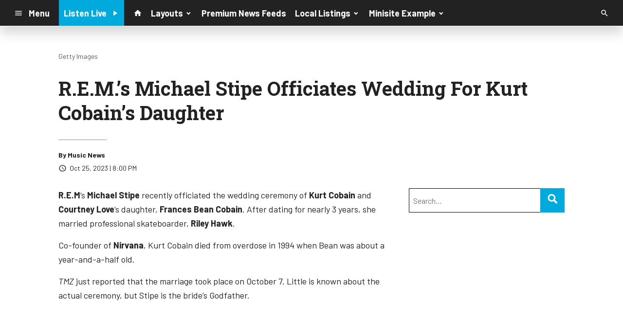

--- FILE ---
content_type: text/html; charset=utf-8
request_url: https://www.google.com/recaptcha/api2/anchor?ar=1&k=6LchdXMgAAAAAP4dU47UWMAhU0Tc8Uf0ldZrstqZ&co=aHR0cHM6Ly9kMTY5OC5jbXMuc29jYXN0c3JtLmNvbTo0NDM.&hl=en&v=N67nZn4AqZkNcbeMu4prBgzg&size=invisible&anchor-ms=20000&execute-ms=30000&cb=9dwrzufzkhfj
body_size: 48924
content:
<!DOCTYPE HTML><html dir="ltr" lang="en"><head><meta http-equiv="Content-Type" content="text/html; charset=UTF-8">
<meta http-equiv="X-UA-Compatible" content="IE=edge">
<title>reCAPTCHA</title>
<style type="text/css">
/* cyrillic-ext */
@font-face {
  font-family: 'Roboto';
  font-style: normal;
  font-weight: 400;
  font-stretch: 100%;
  src: url(//fonts.gstatic.com/s/roboto/v48/KFO7CnqEu92Fr1ME7kSn66aGLdTylUAMa3GUBHMdazTgWw.woff2) format('woff2');
  unicode-range: U+0460-052F, U+1C80-1C8A, U+20B4, U+2DE0-2DFF, U+A640-A69F, U+FE2E-FE2F;
}
/* cyrillic */
@font-face {
  font-family: 'Roboto';
  font-style: normal;
  font-weight: 400;
  font-stretch: 100%;
  src: url(//fonts.gstatic.com/s/roboto/v48/KFO7CnqEu92Fr1ME7kSn66aGLdTylUAMa3iUBHMdazTgWw.woff2) format('woff2');
  unicode-range: U+0301, U+0400-045F, U+0490-0491, U+04B0-04B1, U+2116;
}
/* greek-ext */
@font-face {
  font-family: 'Roboto';
  font-style: normal;
  font-weight: 400;
  font-stretch: 100%;
  src: url(//fonts.gstatic.com/s/roboto/v48/KFO7CnqEu92Fr1ME7kSn66aGLdTylUAMa3CUBHMdazTgWw.woff2) format('woff2');
  unicode-range: U+1F00-1FFF;
}
/* greek */
@font-face {
  font-family: 'Roboto';
  font-style: normal;
  font-weight: 400;
  font-stretch: 100%;
  src: url(//fonts.gstatic.com/s/roboto/v48/KFO7CnqEu92Fr1ME7kSn66aGLdTylUAMa3-UBHMdazTgWw.woff2) format('woff2');
  unicode-range: U+0370-0377, U+037A-037F, U+0384-038A, U+038C, U+038E-03A1, U+03A3-03FF;
}
/* math */
@font-face {
  font-family: 'Roboto';
  font-style: normal;
  font-weight: 400;
  font-stretch: 100%;
  src: url(//fonts.gstatic.com/s/roboto/v48/KFO7CnqEu92Fr1ME7kSn66aGLdTylUAMawCUBHMdazTgWw.woff2) format('woff2');
  unicode-range: U+0302-0303, U+0305, U+0307-0308, U+0310, U+0312, U+0315, U+031A, U+0326-0327, U+032C, U+032F-0330, U+0332-0333, U+0338, U+033A, U+0346, U+034D, U+0391-03A1, U+03A3-03A9, U+03B1-03C9, U+03D1, U+03D5-03D6, U+03F0-03F1, U+03F4-03F5, U+2016-2017, U+2034-2038, U+203C, U+2040, U+2043, U+2047, U+2050, U+2057, U+205F, U+2070-2071, U+2074-208E, U+2090-209C, U+20D0-20DC, U+20E1, U+20E5-20EF, U+2100-2112, U+2114-2115, U+2117-2121, U+2123-214F, U+2190, U+2192, U+2194-21AE, U+21B0-21E5, U+21F1-21F2, U+21F4-2211, U+2213-2214, U+2216-22FF, U+2308-230B, U+2310, U+2319, U+231C-2321, U+2336-237A, U+237C, U+2395, U+239B-23B7, U+23D0, U+23DC-23E1, U+2474-2475, U+25AF, U+25B3, U+25B7, U+25BD, U+25C1, U+25CA, U+25CC, U+25FB, U+266D-266F, U+27C0-27FF, U+2900-2AFF, U+2B0E-2B11, U+2B30-2B4C, U+2BFE, U+3030, U+FF5B, U+FF5D, U+1D400-1D7FF, U+1EE00-1EEFF;
}
/* symbols */
@font-face {
  font-family: 'Roboto';
  font-style: normal;
  font-weight: 400;
  font-stretch: 100%;
  src: url(//fonts.gstatic.com/s/roboto/v48/KFO7CnqEu92Fr1ME7kSn66aGLdTylUAMaxKUBHMdazTgWw.woff2) format('woff2');
  unicode-range: U+0001-000C, U+000E-001F, U+007F-009F, U+20DD-20E0, U+20E2-20E4, U+2150-218F, U+2190, U+2192, U+2194-2199, U+21AF, U+21E6-21F0, U+21F3, U+2218-2219, U+2299, U+22C4-22C6, U+2300-243F, U+2440-244A, U+2460-24FF, U+25A0-27BF, U+2800-28FF, U+2921-2922, U+2981, U+29BF, U+29EB, U+2B00-2BFF, U+4DC0-4DFF, U+FFF9-FFFB, U+10140-1018E, U+10190-1019C, U+101A0, U+101D0-101FD, U+102E0-102FB, U+10E60-10E7E, U+1D2C0-1D2D3, U+1D2E0-1D37F, U+1F000-1F0FF, U+1F100-1F1AD, U+1F1E6-1F1FF, U+1F30D-1F30F, U+1F315, U+1F31C, U+1F31E, U+1F320-1F32C, U+1F336, U+1F378, U+1F37D, U+1F382, U+1F393-1F39F, U+1F3A7-1F3A8, U+1F3AC-1F3AF, U+1F3C2, U+1F3C4-1F3C6, U+1F3CA-1F3CE, U+1F3D4-1F3E0, U+1F3ED, U+1F3F1-1F3F3, U+1F3F5-1F3F7, U+1F408, U+1F415, U+1F41F, U+1F426, U+1F43F, U+1F441-1F442, U+1F444, U+1F446-1F449, U+1F44C-1F44E, U+1F453, U+1F46A, U+1F47D, U+1F4A3, U+1F4B0, U+1F4B3, U+1F4B9, U+1F4BB, U+1F4BF, U+1F4C8-1F4CB, U+1F4D6, U+1F4DA, U+1F4DF, U+1F4E3-1F4E6, U+1F4EA-1F4ED, U+1F4F7, U+1F4F9-1F4FB, U+1F4FD-1F4FE, U+1F503, U+1F507-1F50B, U+1F50D, U+1F512-1F513, U+1F53E-1F54A, U+1F54F-1F5FA, U+1F610, U+1F650-1F67F, U+1F687, U+1F68D, U+1F691, U+1F694, U+1F698, U+1F6AD, U+1F6B2, U+1F6B9-1F6BA, U+1F6BC, U+1F6C6-1F6CF, U+1F6D3-1F6D7, U+1F6E0-1F6EA, U+1F6F0-1F6F3, U+1F6F7-1F6FC, U+1F700-1F7FF, U+1F800-1F80B, U+1F810-1F847, U+1F850-1F859, U+1F860-1F887, U+1F890-1F8AD, U+1F8B0-1F8BB, U+1F8C0-1F8C1, U+1F900-1F90B, U+1F93B, U+1F946, U+1F984, U+1F996, U+1F9E9, U+1FA00-1FA6F, U+1FA70-1FA7C, U+1FA80-1FA89, U+1FA8F-1FAC6, U+1FACE-1FADC, U+1FADF-1FAE9, U+1FAF0-1FAF8, U+1FB00-1FBFF;
}
/* vietnamese */
@font-face {
  font-family: 'Roboto';
  font-style: normal;
  font-weight: 400;
  font-stretch: 100%;
  src: url(//fonts.gstatic.com/s/roboto/v48/KFO7CnqEu92Fr1ME7kSn66aGLdTylUAMa3OUBHMdazTgWw.woff2) format('woff2');
  unicode-range: U+0102-0103, U+0110-0111, U+0128-0129, U+0168-0169, U+01A0-01A1, U+01AF-01B0, U+0300-0301, U+0303-0304, U+0308-0309, U+0323, U+0329, U+1EA0-1EF9, U+20AB;
}
/* latin-ext */
@font-face {
  font-family: 'Roboto';
  font-style: normal;
  font-weight: 400;
  font-stretch: 100%;
  src: url(//fonts.gstatic.com/s/roboto/v48/KFO7CnqEu92Fr1ME7kSn66aGLdTylUAMa3KUBHMdazTgWw.woff2) format('woff2');
  unicode-range: U+0100-02BA, U+02BD-02C5, U+02C7-02CC, U+02CE-02D7, U+02DD-02FF, U+0304, U+0308, U+0329, U+1D00-1DBF, U+1E00-1E9F, U+1EF2-1EFF, U+2020, U+20A0-20AB, U+20AD-20C0, U+2113, U+2C60-2C7F, U+A720-A7FF;
}
/* latin */
@font-face {
  font-family: 'Roboto';
  font-style: normal;
  font-weight: 400;
  font-stretch: 100%;
  src: url(//fonts.gstatic.com/s/roboto/v48/KFO7CnqEu92Fr1ME7kSn66aGLdTylUAMa3yUBHMdazQ.woff2) format('woff2');
  unicode-range: U+0000-00FF, U+0131, U+0152-0153, U+02BB-02BC, U+02C6, U+02DA, U+02DC, U+0304, U+0308, U+0329, U+2000-206F, U+20AC, U+2122, U+2191, U+2193, U+2212, U+2215, U+FEFF, U+FFFD;
}
/* cyrillic-ext */
@font-face {
  font-family: 'Roboto';
  font-style: normal;
  font-weight: 500;
  font-stretch: 100%;
  src: url(//fonts.gstatic.com/s/roboto/v48/KFO7CnqEu92Fr1ME7kSn66aGLdTylUAMa3GUBHMdazTgWw.woff2) format('woff2');
  unicode-range: U+0460-052F, U+1C80-1C8A, U+20B4, U+2DE0-2DFF, U+A640-A69F, U+FE2E-FE2F;
}
/* cyrillic */
@font-face {
  font-family: 'Roboto';
  font-style: normal;
  font-weight: 500;
  font-stretch: 100%;
  src: url(//fonts.gstatic.com/s/roboto/v48/KFO7CnqEu92Fr1ME7kSn66aGLdTylUAMa3iUBHMdazTgWw.woff2) format('woff2');
  unicode-range: U+0301, U+0400-045F, U+0490-0491, U+04B0-04B1, U+2116;
}
/* greek-ext */
@font-face {
  font-family: 'Roboto';
  font-style: normal;
  font-weight: 500;
  font-stretch: 100%;
  src: url(//fonts.gstatic.com/s/roboto/v48/KFO7CnqEu92Fr1ME7kSn66aGLdTylUAMa3CUBHMdazTgWw.woff2) format('woff2');
  unicode-range: U+1F00-1FFF;
}
/* greek */
@font-face {
  font-family: 'Roboto';
  font-style: normal;
  font-weight: 500;
  font-stretch: 100%;
  src: url(//fonts.gstatic.com/s/roboto/v48/KFO7CnqEu92Fr1ME7kSn66aGLdTylUAMa3-UBHMdazTgWw.woff2) format('woff2');
  unicode-range: U+0370-0377, U+037A-037F, U+0384-038A, U+038C, U+038E-03A1, U+03A3-03FF;
}
/* math */
@font-face {
  font-family: 'Roboto';
  font-style: normal;
  font-weight: 500;
  font-stretch: 100%;
  src: url(//fonts.gstatic.com/s/roboto/v48/KFO7CnqEu92Fr1ME7kSn66aGLdTylUAMawCUBHMdazTgWw.woff2) format('woff2');
  unicode-range: U+0302-0303, U+0305, U+0307-0308, U+0310, U+0312, U+0315, U+031A, U+0326-0327, U+032C, U+032F-0330, U+0332-0333, U+0338, U+033A, U+0346, U+034D, U+0391-03A1, U+03A3-03A9, U+03B1-03C9, U+03D1, U+03D5-03D6, U+03F0-03F1, U+03F4-03F5, U+2016-2017, U+2034-2038, U+203C, U+2040, U+2043, U+2047, U+2050, U+2057, U+205F, U+2070-2071, U+2074-208E, U+2090-209C, U+20D0-20DC, U+20E1, U+20E5-20EF, U+2100-2112, U+2114-2115, U+2117-2121, U+2123-214F, U+2190, U+2192, U+2194-21AE, U+21B0-21E5, U+21F1-21F2, U+21F4-2211, U+2213-2214, U+2216-22FF, U+2308-230B, U+2310, U+2319, U+231C-2321, U+2336-237A, U+237C, U+2395, U+239B-23B7, U+23D0, U+23DC-23E1, U+2474-2475, U+25AF, U+25B3, U+25B7, U+25BD, U+25C1, U+25CA, U+25CC, U+25FB, U+266D-266F, U+27C0-27FF, U+2900-2AFF, U+2B0E-2B11, U+2B30-2B4C, U+2BFE, U+3030, U+FF5B, U+FF5D, U+1D400-1D7FF, U+1EE00-1EEFF;
}
/* symbols */
@font-face {
  font-family: 'Roboto';
  font-style: normal;
  font-weight: 500;
  font-stretch: 100%;
  src: url(//fonts.gstatic.com/s/roboto/v48/KFO7CnqEu92Fr1ME7kSn66aGLdTylUAMaxKUBHMdazTgWw.woff2) format('woff2');
  unicode-range: U+0001-000C, U+000E-001F, U+007F-009F, U+20DD-20E0, U+20E2-20E4, U+2150-218F, U+2190, U+2192, U+2194-2199, U+21AF, U+21E6-21F0, U+21F3, U+2218-2219, U+2299, U+22C4-22C6, U+2300-243F, U+2440-244A, U+2460-24FF, U+25A0-27BF, U+2800-28FF, U+2921-2922, U+2981, U+29BF, U+29EB, U+2B00-2BFF, U+4DC0-4DFF, U+FFF9-FFFB, U+10140-1018E, U+10190-1019C, U+101A0, U+101D0-101FD, U+102E0-102FB, U+10E60-10E7E, U+1D2C0-1D2D3, U+1D2E0-1D37F, U+1F000-1F0FF, U+1F100-1F1AD, U+1F1E6-1F1FF, U+1F30D-1F30F, U+1F315, U+1F31C, U+1F31E, U+1F320-1F32C, U+1F336, U+1F378, U+1F37D, U+1F382, U+1F393-1F39F, U+1F3A7-1F3A8, U+1F3AC-1F3AF, U+1F3C2, U+1F3C4-1F3C6, U+1F3CA-1F3CE, U+1F3D4-1F3E0, U+1F3ED, U+1F3F1-1F3F3, U+1F3F5-1F3F7, U+1F408, U+1F415, U+1F41F, U+1F426, U+1F43F, U+1F441-1F442, U+1F444, U+1F446-1F449, U+1F44C-1F44E, U+1F453, U+1F46A, U+1F47D, U+1F4A3, U+1F4B0, U+1F4B3, U+1F4B9, U+1F4BB, U+1F4BF, U+1F4C8-1F4CB, U+1F4D6, U+1F4DA, U+1F4DF, U+1F4E3-1F4E6, U+1F4EA-1F4ED, U+1F4F7, U+1F4F9-1F4FB, U+1F4FD-1F4FE, U+1F503, U+1F507-1F50B, U+1F50D, U+1F512-1F513, U+1F53E-1F54A, U+1F54F-1F5FA, U+1F610, U+1F650-1F67F, U+1F687, U+1F68D, U+1F691, U+1F694, U+1F698, U+1F6AD, U+1F6B2, U+1F6B9-1F6BA, U+1F6BC, U+1F6C6-1F6CF, U+1F6D3-1F6D7, U+1F6E0-1F6EA, U+1F6F0-1F6F3, U+1F6F7-1F6FC, U+1F700-1F7FF, U+1F800-1F80B, U+1F810-1F847, U+1F850-1F859, U+1F860-1F887, U+1F890-1F8AD, U+1F8B0-1F8BB, U+1F8C0-1F8C1, U+1F900-1F90B, U+1F93B, U+1F946, U+1F984, U+1F996, U+1F9E9, U+1FA00-1FA6F, U+1FA70-1FA7C, U+1FA80-1FA89, U+1FA8F-1FAC6, U+1FACE-1FADC, U+1FADF-1FAE9, U+1FAF0-1FAF8, U+1FB00-1FBFF;
}
/* vietnamese */
@font-face {
  font-family: 'Roboto';
  font-style: normal;
  font-weight: 500;
  font-stretch: 100%;
  src: url(//fonts.gstatic.com/s/roboto/v48/KFO7CnqEu92Fr1ME7kSn66aGLdTylUAMa3OUBHMdazTgWw.woff2) format('woff2');
  unicode-range: U+0102-0103, U+0110-0111, U+0128-0129, U+0168-0169, U+01A0-01A1, U+01AF-01B0, U+0300-0301, U+0303-0304, U+0308-0309, U+0323, U+0329, U+1EA0-1EF9, U+20AB;
}
/* latin-ext */
@font-face {
  font-family: 'Roboto';
  font-style: normal;
  font-weight: 500;
  font-stretch: 100%;
  src: url(//fonts.gstatic.com/s/roboto/v48/KFO7CnqEu92Fr1ME7kSn66aGLdTylUAMa3KUBHMdazTgWw.woff2) format('woff2');
  unicode-range: U+0100-02BA, U+02BD-02C5, U+02C7-02CC, U+02CE-02D7, U+02DD-02FF, U+0304, U+0308, U+0329, U+1D00-1DBF, U+1E00-1E9F, U+1EF2-1EFF, U+2020, U+20A0-20AB, U+20AD-20C0, U+2113, U+2C60-2C7F, U+A720-A7FF;
}
/* latin */
@font-face {
  font-family: 'Roboto';
  font-style: normal;
  font-weight: 500;
  font-stretch: 100%;
  src: url(//fonts.gstatic.com/s/roboto/v48/KFO7CnqEu92Fr1ME7kSn66aGLdTylUAMa3yUBHMdazQ.woff2) format('woff2');
  unicode-range: U+0000-00FF, U+0131, U+0152-0153, U+02BB-02BC, U+02C6, U+02DA, U+02DC, U+0304, U+0308, U+0329, U+2000-206F, U+20AC, U+2122, U+2191, U+2193, U+2212, U+2215, U+FEFF, U+FFFD;
}
/* cyrillic-ext */
@font-face {
  font-family: 'Roboto';
  font-style: normal;
  font-weight: 900;
  font-stretch: 100%;
  src: url(//fonts.gstatic.com/s/roboto/v48/KFO7CnqEu92Fr1ME7kSn66aGLdTylUAMa3GUBHMdazTgWw.woff2) format('woff2');
  unicode-range: U+0460-052F, U+1C80-1C8A, U+20B4, U+2DE0-2DFF, U+A640-A69F, U+FE2E-FE2F;
}
/* cyrillic */
@font-face {
  font-family: 'Roboto';
  font-style: normal;
  font-weight: 900;
  font-stretch: 100%;
  src: url(//fonts.gstatic.com/s/roboto/v48/KFO7CnqEu92Fr1ME7kSn66aGLdTylUAMa3iUBHMdazTgWw.woff2) format('woff2');
  unicode-range: U+0301, U+0400-045F, U+0490-0491, U+04B0-04B1, U+2116;
}
/* greek-ext */
@font-face {
  font-family: 'Roboto';
  font-style: normal;
  font-weight: 900;
  font-stretch: 100%;
  src: url(//fonts.gstatic.com/s/roboto/v48/KFO7CnqEu92Fr1ME7kSn66aGLdTylUAMa3CUBHMdazTgWw.woff2) format('woff2');
  unicode-range: U+1F00-1FFF;
}
/* greek */
@font-face {
  font-family: 'Roboto';
  font-style: normal;
  font-weight: 900;
  font-stretch: 100%;
  src: url(//fonts.gstatic.com/s/roboto/v48/KFO7CnqEu92Fr1ME7kSn66aGLdTylUAMa3-UBHMdazTgWw.woff2) format('woff2');
  unicode-range: U+0370-0377, U+037A-037F, U+0384-038A, U+038C, U+038E-03A1, U+03A3-03FF;
}
/* math */
@font-face {
  font-family: 'Roboto';
  font-style: normal;
  font-weight: 900;
  font-stretch: 100%;
  src: url(//fonts.gstatic.com/s/roboto/v48/KFO7CnqEu92Fr1ME7kSn66aGLdTylUAMawCUBHMdazTgWw.woff2) format('woff2');
  unicode-range: U+0302-0303, U+0305, U+0307-0308, U+0310, U+0312, U+0315, U+031A, U+0326-0327, U+032C, U+032F-0330, U+0332-0333, U+0338, U+033A, U+0346, U+034D, U+0391-03A1, U+03A3-03A9, U+03B1-03C9, U+03D1, U+03D5-03D6, U+03F0-03F1, U+03F4-03F5, U+2016-2017, U+2034-2038, U+203C, U+2040, U+2043, U+2047, U+2050, U+2057, U+205F, U+2070-2071, U+2074-208E, U+2090-209C, U+20D0-20DC, U+20E1, U+20E5-20EF, U+2100-2112, U+2114-2115, U+2117-2121, U+2123-214F, U+2190, U+2192, U+2194-21AE, U+21B0-21E5, U+21F1-21F2, U+21F4-2211, U+2213-2214, U+2216-22FF, U+2308-230B, U+2310, U+2319, U+231C-2321, U+2336-237A, U+237C, U+2395, U+239B-23B7, U+23D0, U+23DC-23E1, U+2474-2475, U+25AF, U+25B3, U+25B7, U+25BD, U+25C1, U+25CA, U+25CC, U+25FB, U+266D-266F, U+27C0-27FF, U+2900-2AFF, U+2B0E-2B11, U+2B30-2B4C, U+2BFE, U+3030, U+FF5B, U+FF5D, U+1D400-1D7FF, U+1EE00-1EEFF;
}
/* symbols */
@font-face {
  font-family: 'Roboto';
  font-style: normal;
  font-weight: 900;
  font-stretch: 100%;
  src: url(//fonts.gstatic.com/s/roboto/v48/KFO7CnqEu92Fr1ME7kSn66aGLdTylUAMaxKUBHMdazTgWw.woff2) format('woff2');
  unicode-range: U+0001-000C, U+000E-001F, U+007F-009F, U+20DD-20E0, U+20E2-20E4, U+2150-218F, U+2190, U+2192, U+2194-2199, U+21AF, U+21E6-21F0, U+21F3, U+2218-2219, U+2299, U+22C4-22C6, U+2300-243F, U+2440-244A, U+2460-24FF, U+25A0-27BF, U+2800-28FF, U+2921-2922, U+2981, U+29BF, U+29EB, U+2B00-2BFF, U+4DC0-4DFF, U+FFF9-FFFB, U+10140-1018E, U+10190-1019C, U+101A0, U+101D0-101FD, U+102E0-102FB, U+10E60-10E7E, U+1D2C0-1D2D3, U+1D2E0-1D37F, U+1F000-1F0FF, U+1F100-1F1AD, U+1F1E6-1F1FF, U+1F30D-1F30F, U+1F315, U+1F31C, U+1F31E, U+1F320-1F32C, U+1F336, U+1F378, U+1F37D, U+1F382, U+1F393-1F39F, U+1F3A7-1F3A8, U+1F3AC-1F3AF, U+1F3C2, U+1F3C4-1F3C6, U+1F3CA-1F3CE, U+1F3D4-1F3E0, U+1F3ED, U+1F3F1-1F3F3, U+1F3F5-1F3F7, U+1F408, U+1F415, U+1F41F, U+1F426, U+1F43F, U+1F441-1F442, U+1F444, U+1F446-1F449, U+1F44C-1F44E, U+1F453, U+1F46A, U+1F47D, U+1F4A3, U+1F4B0, U+1F4B3, U+1F4B9, U+1F4BB, U+1F4BF, U+1F4C8-1F4CB, U+1F4D6, U+1F4DA, U+1F4DF, U+1F4E3-1F4E6, U+1F4EA-1F4ED, U+1F4F7, U+1F4F9-1F4FB, U+1F4FD-1F4FE, U+1F503, U+1F507-1F50B, U+1F50D, U+1F512-1F513, U+1F53E-1F54A, U+1F54F-1F5FA, U+1F610, U+1F650-1F67F, U+1F687, U+1F68D, U+1F691, U+1F694, U+1F698, U+1F6AD, U+1F6B2, U+1F6B9-1F6BA, U+1F6BC, U+1F6C6-1F6CF, U+1F6D3-1F6D7, U+1F6E0-1F6EA, U+1F6F0-1F6F3, U+1F6F7-1F6FC, U+1F700-1F7FF, U+1F800-1F80B, U+1F810-1F847, U+1F850-1F859, U+1F860-1F887, U+1F890-1F8AD, U+1F8B0-1F8BB, U+1F8C0-1F8C1, U+1F900-1F90B, U+1F93B, U+1F946, U+1F984, U+1F996, U+1F9E9, U+1FA00-1FA6F, U+1FA70-1FA7C, U+1FA80-1FA89, U+1FA8F-1FAC6, U+1FACE-1FADC, U+1FADF-1FAE9, U+1FAF0-1FAF8, U+1FB00-1FBFF;
}
/* vietnamese */
@font-face {
  font-family: 'Roboto';
  font-style: normal;
  font-weight: 900;
  font-stretch: 100%;
  src: url(//fonts.gstatic.com/s/roboto/v48/KFO7CnqEu92Fr1ME7kSn66aGLdTylUAMa3OUBHMdazTgWw.woff2) format('woff2');
  unicode-range: U+0102-0103, U+0110-0111, U+0128-0129, U+0168-0169, U+01A0-01A1, U+01AF-01B0, U+0300-0301, U+0303-0304, U+0308-0309, U+0323, U+0329, U+1EA0-1EF9, U+20AB;
}
/* latin-ext */
@font-face {
  font-family: 'Roboto';
  font-style: normal;
  font-weight: 900;
  font-stretch: 100%;
  src: url(//fonts.gstatic.com/s/roboto/v48/KFO7CnqEu92Fr1ME7kSn66aGLdTylUAMa3KUBHMdazTgWw.woff2) format('woff2');
  unicode-range: U+0100-02BA, U+02BD-02C5, U+02C7-02CC, U+02CE-02D7, U+02DD-02FF, U+0304, U+0308, U+0329, U+1D00-1DBF, U+1E00-1E9F, U+1EF2-1EFF, U+2020, U+20A0-20AB, U+20AD-20C0, U+2113, U+2C60-2C7F, U+A720-A7FF;
}
/* latin */
@font-face {
  font-family: 'Roboto';
  font-style: normal;
  font-weight: 900;
  font-stretch: 100%;
  src: url(//fonts.gstatic.com/s/roboto/v48/KFO7CnqEu92Fr1ME7kSn66aGLdTylUAMa3yUBHMdazQ.woff2) format('woff2');
  unicode-range: U+0000-00FF, U+0131, U+0152-0153, U+02BB-02BC, U+02C6, U+02DA, U+02DC, U+0304, U+0308, U+0329, U+2000-206F, U+20AC, U+2122, U+2191, U+2193, U+2212, U+2215, U+FEFF, U+FFFD;
}

</style>
<link rel="stylesheet" type="text/css" href="https://www.gstatic.com/recaptcha/releases/N67nZn4AqZkNcbeMu4prBgzg/styles__ltr.css">
<script nonce="6wEXEKgXODuZKHhmh_NN3A" type="text/javascript">window['__recaptcha_api'] = 'https://www.google.com/recaptcha/api2/';</script>
<script type="text/javascript" src="https://www.gstatic.com/recaptcha/releases/N67nZn4AqZkNcbeMu4prBgzg/recaptcha__en.js" nonce="6wEXEKgXODuZKHhmh_NN3A">
      
    </script></head>
<body><div id="rc-anchor-alert" class="rc-anchor-alert"></div>
<input type="hidden" id="recaptcha-token" value="[base64]">
<script type="text/javascript" nonce="6wEXEKgXODuZKHhmh_NN3A">
      recaptcha.anchor.Main.init("[\x22ainput\x22,[\x22bgdata\x22,\x22\x22,\[base64]/[base64]/[base64]/[base64]/[base64]/UltsKytdPUU6KEU8MjA0OD9SW2wrK109RT4+NnwxOTI6KChFJjY0NTEyKT09NTUyOTYmJk0rMTxjLmxlbmd0aCYmKGMuY2hhckNvZGVBdChNKzEpJjY0NTEyKT09NTYzMjA/[base64]/[base64]/[base64]/[base64]/[base64]/[base64]/[base64]\x22,\[base64]\\u003d\x22,\x22YsOUwogzQHzCnsOrwoTCr3/DpsOHw6bCkcKCcV5MazLCtSTClsK7NzjDhgTDoxbDuMOFw55CwohSw43CjMK6wqbCkMK9cmjDnMKQw51mKBw5woocJMO1BMKxOMKIwrVAwq/Dl8OJw7xNW8Krwp3DqS0Cwr/Dk8OcUMKOwrQ7ecOVd8KcJ8OeccOfw6LDtk7DpsKSNMKHVyHCjh/Dll0Bwpl2w4vDimzCqE3Cm8KPXcOQVQvDq8OEJ8KKXMOtHxzCkMOPwoLDoldpA8OhHsKCw6rDgDPDt8OFwo3CgMKmfMK/w4TChcOWw7HDvDUiAMKlV8O2HggyaMO8TALDgyLDhcK7fMKJSsKXwrDCkMKvExDCisKxwojChSFKw4jCmVA/RMOOXy5OwpPDrgXDn8KWw6XCqsOfw4I4JsO7wq3CvcKmJMOmwr82wrvDhsKKwo7CusKDDhUYwq5wfETDsEDCvkjCjCDDun/DpcOATikxw6bCok/DokIlWCfCj8OoLsOjwr/CvsKcPsOJw73DlsObw4hDek0mRHIyVQ84w7PDjcOUwozDiHQieTQHwoDCvA50XcOdV1psY8OqOV0SfDDCicOCwqwRPXnDknbDlV3CqMOOVcOPw6MLdMOmw7jDpm/[base64]/[base64]/[base64]/DtzkMwqQUw5YAX8OhwrY/YhBxwprDojLDo8OrdcKuEE7DscK/w7nCm10dwqkQQcOtw70Jw7ZFIMKOSsOmwpt3MHMKA8OPw4dLcMKmw4TCqsO4NsKjFcOpwrfCqGAXFRIGw7RLTFbDvBzDomNxwoLDoUxyQsODw5DDmsO3woJ3w7/CvVFQNMKlT8KTwoRgw6zDssO4worCo8K2w53CpcKvYmfClBx2UMKJBV5yf8OONMKDwqbDmsOjXjPCqH7DlgLChh1uwptXw587I8OWwrjDpkoXMFR0w50mAAtfwp7Cv3t3w74dw7QuwpNcOMOtX1owwpPDhGnCpsOWwp/[base64]/[base64]/MEt5wqPCrnPDjhXDn8OiMhPDjks3wolgMMKZwr4Rw6hkfMO4EcOJIzo1D1Y6w4w8w6/Dlx7DjQxIw5PCpMOjcy0TesOEwpLCoXU5w44yXsOvw6fCs8OIw5HCn17DkHZ/RRpUc8OWEsKla8OPbMOWwrRsw6FRw50Ja8Kdw55ROsO0bUhQQcORwrYow6rCtSI3FwsWw4EpwpXCoDBewofDucKHFD07XMKqIUXDtU3Co8OWDcOLJkrDsTDDmsKZR8KQwrpIwoPCgsKtKkrCucKuU2Fpwrh8WGfDsFjDggPDlV/CszU1w6wow4h1w4h7wrEdw57DtsOWaMK/SsOVwozCh8OlwpJqZMOPT1jCvcKMwpDCncOZwoYOGSzCn37CnsK/LS8vw4rDnMKSLzfDjw7DgzoWw5LDocO8Ox5GVVErwr8iw6DCiGYdw6NrKMOMwpYIw6ASw43ChANMw6E9wqbDtFJXNsKtO8ODNzbDjyZ3T8Onwp9bwoDCihF7w45XwqQYRcKow4Ngw5HDvMKJwoU8WVbCkVPCscOtT0XCtMK5Mm/ClMKcwpxZIjIJGxV8w5ARZcKREWRcT3IyEsOoBsK7w4EeaQrDoGQ0w54Lwqpzw5HCilfCm8Osd0seL8KeLXd4F2rDkHlDJcK2w6sGXsKeRmHCshssBA7Di8OWw6zDjsK+w5HDu1DDusKoAF3Cu8OZw5DDvcK0w7RjN3Uxw4JjGcK/wr1tw40wAcKlAhvDicKEw7rDhcOiwqDDlCZcw44OLsOMw4vDjRPCt8O5K8O8w6lTw6MKw6dlwqB0aXrDkEAtw5cNRMOww7hSF8KcRsODCR9Lw7rDtiTCoH/Cqn7DrEjCrEfDnVgDcijCrETDhndpdsOUwpULwqVXwogTwppmw6dPXsO6NADDmmZvKcK0w4cQUSFowotTHcKGw5pPw4zCncOdwoltJcOwwoxePsKSwqfDg8Kiw6bChCVDwqbChA47C8KBIsKHV8KEw6BmwooNw6xTbwjChMO4A1fCjcKAE39zw67Dtx8yUyvCgMO/[base64]/CsgFIJ8Krw43CoD85PRXDpsK8w50Pw6PDoXJSKsKPwr/CqSXDom1OwqLDk8K8w4XDu8Olwrh4ZcOUJVUccsKYbmhpaRtHw6HCtj48wqgUwo4Nw4bCmB1nwpjDvQByw4QpwqFOWSPDlcKhwp5Gw4B4AjFBwr9nw5TCjsKTYAVUJjbDixrCo8KXwrnDg3whwpkBw6fDomrDmMKAw67DhGd6w7Ijw4dFbcO/w7fCqQHCrU4wYVVYwpPCmD/DtCXCkSFNwo/CrnXClgETwqoqwrLDgkPCm8O3ZsOQwrfDscK7wrEKGBNfw4tFD8K2wpzCvmfCnsKaw41Ow6bCsMKKwpfDui9qwpzClQBhB8KKEhpRw6DClsOFwrvCiDFjUsK4FcOcw4JDYMO+MXBmwpAveMKQwp5PwoEsw7nCnhg0w6DDnMKmw7PCosOiLh0LCcOzHhzDsW/[base64]/[base64]/CqRdXQDNEbMOmc8ObwojDnAwxwpTDug45w53DmMOMwp5iwqvCr0/Dm3DCrcKvRMKEM8OJw6skwr5XwrjCqcOlNEJVKh/CpcKpwoNHwozCiV81w5lKbcOHwpzCmcOVBcOgw7bCkMK6w6MRwotHEEo8wpYDCVLCunDDjcKgSnXCkhXCsD9LeMOqwpTDkj0awqHCicOjOl0qwqTDtsKERsOWKwHDlivCqjw0wo5NWjvCuMOrw6pCIVvCtAbCo8OePWbCsMKOBActFsK5G0Ngwr/DicKHZGEswoNSfyUVw4I7BQ7DhcKowrEKC8Okw5nCjMO4IwnCjMK8wrPDrA7DkMOPw5Ymw406I2/CtMKbGcOdexrCmcKUDUjCksOiwoZdTwAQw4A4D0NnLMOMwplTwrzCtcOOw4N8chfCoWtdwohSw7ZVwpIXw71Kw4HCrsOOwoNQQ8K1SALDisK8w7p3w53DgGvDhMOtw7c/YzJPw4nDgMKRw7ZjMRpSw5zCpH/CsMOTdcOaw6rCtX94wohuwqFHwqTCtMK3w4JdbA7DvDzDtV3ChMKOVsKFwogbwrjDrcOjKhrDsXjCgGjCo0/Cv8OgA8OBX8KXTnnDp8KNw4vDmsOXdcKMw5nDn8Oid8K9RMKzPcOcw64AU8OMR8K5w7bDlcKkw6cVwoV+w7wWw78Twq/[base64]/DksOHw7HCuCnDj8O5YsK4wq0xwpfCmCBhIi5iZ8KkM10YAMOWW8KIdz/DnAjDsMKsPRhTwosSw4NEwrjDg8OQdXsTYMKTw6vCmjzDsybCjMOQwrHCmlZlayspwporwqPCl3vDql3ChCFMworChUTDplfChlfDnMOgw4s+w75QEErDhcKpwo1Hw4AKOMKSw4jDtsOBwp3CvA56wpfCh8KuP8OFwpbDkMOCw74bw5HCm8Krw4scwrfClcKkw5Zaw7/Cn389wqrCrMKPw4pnw742w6pCC8OqZjfDiErDvsKwwokawovDsMOGWFnDpcKzwrfCkm04NcKDw4xewrfCq8KVTsK/AGHCkCLCvQbCi2ImOMKiUCLCo8KHw5VAwp0GbsKzwrLChxTDssO9CE3CtHUGCMOkQMKGGj/[base64]/DhcKQw5zDuwPDm8KzwoRNw7pBw79HPcO1ZcOVwr1YAsOEw7vCs8Onw4EtYSUPQQbDsGvCunLDjVPCi14wV8KsTMOJOMOaRQBPw7M0CDvCkwXCjsOPdsKHw6jCrkBiwpNQZsO7GMKFw5x3b8KffcKTOzVbw7BBZihqecO6w7fDhxzCgSF3w4/CgMKTb8O3wofDgBHCv8OvSMOeFC5cTMKJURx/wq0uwpo7w6Naw5EWw7pnT8O8woMfw7jDmMORwrw9wqLDuWtYRcK8f8O/DsK5w6zDjnwKYcKdG8KCdTTCtHTDq1HDh0Z0d37CrCopw7PDll3DrlxOUcKPw67DmsOpw5nDvzBLHsO8ORYHw4Zvw6TDjlfCtcK0w7kDw7zDksOnWsODEsOmasKaTcOywq4UecOfOmM/[base64]/Clm4rZBLChVXCgx/Dm8K1worDmMOhwpIgwpQFXkfCryDDqAjCuznDocKcwodVFMOrwq9weMOVacK3BMOaw5TCt8KAw5pbwpZzwoXDtmwQwpcpwoLDtXBbYMK8PMKBwqfDs8OAfjIVwq/DijZCfzVrJCnDrcKfScKiMmoPB8K0TMKdw7PDg8Ofw4rCgcOuQEDDmMKWfcOuwrvDlsOgdxrDsx0Hwo/Du8OTRyrCl8OhwoTDhUPCisOuacKoYsO3dsKqw7DCgcOgeMOvwopkwo9+DsOGw59owo84YVxowpt1w4PDvMKLwr9pwojDsMO/[base64]/[base64]/[base64]/w4XDg8ObesO0d0c6w4zComEMw7s0E8OzwqrCoS7CrMKAwpgcO8O6w4LDhQ/DlzTCm8KGKXA6wptMNzQaAsKdw64xES3Dg8OXwoA5w57DvMKaNRZew6hvwp7CpMKRcRQHdcKKOURJwqcRwpLDh3gNJcKnw6g7CGljJnZnPEUyw6g8YMOZa8O0RHPCm8OWcFDDgl3Co8KBZsORNHsrTcOKw4ttbcOldj/Dg8O3eMKpw7ZewpsVJWPDvcKDUsOhE2DCncO8w6U0w7tXw6jCssOBwqtdHmgeecKCw6k3NsOFwp8wwqJ/wo5OZ8KEVXjCkMOwesKbC8OaZkHCvsOvwonDjcOjG1NRw5rDnyIuXl/ChVbDgCkBw7PDpBDCjBAlYn/[base64]/[base64]/CiEp3L8KLEn4cwpnDmMKTDcKiPMKmwqhowrHCqBNDwot9eQ3DgHIBw4EvFmTCr8O5XDF/bUfDssOnbivCgT/CvRl6WhVtwpnDp0XDrVdJwrHDuhEuwp0uwpYaIsO0w7xJAxHDp8Kuw4VcJgF3EMOww67DqEszLyfDvhPCsMO4wo1ew5LDhB3Dg8Ooc8OpwqHDgcOFw5l3wpoDw5/[base64]/w4QPZnPCk1AMK8KOwr3ClEVpw43Dgg/[base64]/UnEIwoEJw5vCucOcbEfDvMKSGsO0IMO8w7rChHF3Y8K6w6lOHCjDtz/DuRTCrsK+wp0KWT3CsMKnw6/DqABPIcOUw6fDtMOGGjbDkMKSwpV/[base64]/CsWt+w6nDkcKNw7kGTA5gL8OUfgzCgkDChEMvwrjDpcOSw7zDtS7Dgih5BhVaSMKVwrMgEMObwrxQwpJOL8KewpLDhsOqwo0ew6fCpC5EIC7CrcOVw6JeXMKiw7TDg8KSw5TCmDITw4hmAAl/RGgiw61vwotPw5RcJMKNPsO7w77DjR5JKcOlw67DucOaYXR5w43Ct1DDh1fDmQXCvsKNVTVANcO8YcOBw6Rtw5fCqXfCiMOmw5vDlsOzw7UJOUxgc8OueiPDjsOuPz56w7AHwpbCtsO7w53DqMKEwofDogcmw5/Dp8K9wrpkwpPDuh9Ow6TDrsKEw7RywqhNFMKLI8OYw5zDvk5hYC15wpbDhcKGwpnCsnHDoVTDug/CpUjCnC7DrXwqwpoDfxHCtsK6w6jCqsK9wrtIQgDCvcKnwozDoltJecK8w6HCnWMCwqV8WklzwqV5BGzClCQ7w6sMNlp+wo3Cg1EowrZEM8KURBTCp1/CpsOTw5nDtMKecMKVwrsxwrzCocK7wrd/[base64]/Cmy5rwrNpw597wpnCqSLDtWxhf3pCHMKSwqAHWMO/w7zDiz7DqMO9w7dvQMO2VjfCm8KrDjYqXlwJwr1qw4ZFYVjCusOgW0zDtcOfGFgnwrNiCsOOwrjCtSbCgXfCoSXDt8K6wrrCrcO6RcK7RnrDrVhNw58desOiwr45w6goVcKfQyHCrsKhYsKKwqDDl8K4cxwDEMOkw7fCnTZ8w5TCggXClsKvNMOAUFDDggvCoH/Ct8OmDSHCtQYbw5NNEXcJPcOSw485GMKow7/Do13CrW7CrsKYw7rDv2how4XDhl9caMO4w6/DsDvCon4sw4rCgAI0wqnDgsObRsOPbMKzw6TCnlBjfHDDqGREwqVpZl7DgR4Mwp7Ck8KaZTU/[base64]/DiFUQXMOwwqfDhsO/w78wcsOAEcOZwqfDn8OEf0Vwwp7CtnvDtcOxI8OUwovCi1DCmyJxQcOFIicVG8Okw7pmw6UawpHCgMO3MTVhw5HChzTDrsOkWxFHw5HCoRfCtsObwr3DlV3CsRk8P3nDhCwrUsKxwrrClhjDqMO8QHjCuR1RD1VBW8K8TD7CocO/wrI1w5p5w70PD8K0wqPCtMKzwrTDlWrCvmkHOMK0BsOFP0XCq8OsOHs1UMKuf3N+QG/DqsKNw6zDqX/Dg8OWw6cSwoMwwoYMwrAmdnrCjMOyAcK6NMKnDMKiYcO6wqR7w70Bd2IMFlUSw7HDpXrDpj5wwpzCq8OJTCI+OwnDnsKOFhJmE8KjNB3Ch8KFHCMJwqc0w6zCvcOMEVDCjTjDp8KkwobCusK/ESvCiXbDlUHCm8KkR0zDiUYeKErDqwEWw47Cu8OyeyXCuDciw7vDksKew5fCgcOmflIRJVQSF8Ocwo5TKcKpLD98wqF6w6LDkmnDhcKNw5wsfkgbwqtGw4x4w4/DiDfCi8OjwqIcw68rwrrDvShdNkjDqyDCpUQjJU88X8K1wohFZcO4wp3DisKUOMO5w7jCi8OVMTFtHQ/DrcOXw7UPSTfDu1kYISxXEMO4USrCkcOowqkYGQoYMDHDncO+PcK8RsKdwobCisOVKHHDsVjDtCApw4rDqsOSYmbCsQg/[base64]/dDzDvhoedsOXwq0EKBd5RnpNRnsWM07CuXjCqsO2EXfDqALDgRbCiwHDuUHDuSDDui3DuMOtDsK+FkvDs8OfdUsIPQlSZyXChGI0aw5WasOcw6HDoMOJOsKUY8ORbMKCeTQBdHB/w4zCgsOtO0o6w5PDuVDCp8Ogw4fDsE/[base64]/ClwzCkcKpIcODMwHDlxUmwpXCvwfCvR8zY8Kyw7DDtg/ClsOQJcKIXmkYG8OGw5UwQALCjyTCs1Y1OsOcPcK4wo7DvAzDrsOcXBHDgATCpUUTV8KPw53CnizDlyzCkAnDiWHDlT3CrSBsXBnCncKhK8OPwq/CoMK6cRwVwo3DvsOlwrJsTQ4Pb8KOwpF6dMOaw5s8wq3CqsOjACUnwr/Dp3oZw4zDlgJ/[base64]/DqyUyKsOQIcOiago2wqU/[base64]/S8O3WsK8HRzDqSk5w45ww47DkcKGYMOIbTMxw5nDs0VMw73Cu8Knwp7CojojYy7Dk8Ozw4Q+U21mB8OSHB0wwptowpovBkvDr8O+BsOZwpBZw7AewpM/w4wOwrAIw7XCoXnCpGA8MMO0BF0cOcOUJ8OOKxPCqR4zNkt1ZQdxJ8K4wpN2w7MrwoTCmMORGsK5YsOQw6jCnMOLVHbDjcOFw4fDkxkqwqxDw43CjMOjHcKAD8OAMSZowoU/[base64]/Ey7ClABQXsO/[base64]/wr7Do3jCpcKrw4lDw7xhw73DusKiwqYLdSrCmMK/woQFwptqwqXCtsOHw6XDhGlPWD9wwqx2FXU0ay3DocKpwoR1SXFHfUg6wprCk03CtlrDsxjCnQvDjsKcQTILw6vDpC5+w6PDkcOkNDLClcOVesOswr91GsOvw6xbakPDnmDCjl3Cjm4FwrFZw5cnQMKzw4UJwp4bDjddw7fCjgrDhUUdw4lLWinCscK/bXEHwpIKe8OVT8Oswq3DvMKVKXl4w4YXwqMFVMKaw5Ase8K5wp56N8KUw4xXOsOtwop6FMK3EsOaAsKXH8O4X8OXFRbCksKzw6d0wp/[base64]/[base64]/CoUzCmm58wpwKDcOhwqzDrMKkOcOZwo7CtcKCw7sSGA3Dg8Ohw4jCqsOiPFPDgH8uwpDDqDF4w43Ch3HCp1JWf1ghe8OpMH5odhHDqGTCncKlwqjDkMOyVn/[base64]/[base64]/DhcOEwoY3w4oSw44Rwr7DgcKPTsKjEsOcwohUwr7ClWLCgcOlTX5VasK8DsK2YQxfRVLCkcKbfcKiw6RwAMKfwqFmwpxcwrkzasKKwqrDpcKuwoMlB8KgesOabhLDv8KDwozDucKZwrrDvn1CHsKkworCtmppw4/DoMOIL8O/w6bCn8OEU3BNw43ClRYnwp3CpMKqUHYQU8OdSBvDusOawozDry9eFMK2LnrCvcKbSRorWMKoOkwJw6zDum0fw7wwdlHDksOpworDscO+wrvCpcO7L8KKwpDCkMKZEcOZw53Do8KowoPDg2AMEcOAwobDk8Oxw6cbTB8bZcKMwp/DtgEsw4h7w7LCq0BlwprCgGTChMKdw5HDqcOtwqTCjcKNXcOFDsKpfsOmwqUPwrlTwrF/w5nCu8KAw4E2Q8O1YVfChwzCqjfDjMKHwofCh3/CksK/VQ4tYy/[base64]/DpmnDlMOjwrpKw7LDrEPChA5TL0gqHifDgsKIwrxcWsOdw4Jmw7MPwp4GUcO9w4nCs8O0chx4JcKfw49Hwo/CqC4ebcOOXHDDgsOyPsKvV8Ogw7h3w5BkbMOTEsKTM8OxwpzDjsKBwpfDncOyCQHDkcOmwrk4wpnCk21kw6ZCwrnDpkIzwr3Ct0xBwq7Di8KNOSosMsKvw4hOaEjDiw7CgcKcwpkiw4/[base64]/ChcKSwpDCv8OkLwLDgRjCr8KpX8KaBFQfL2Y8w7jDvcO6w5Mqwo5iw7dqw5FaLEFZGWQew7fCj3JddsKwwpDDu8KzJCLCtMKOWxN3w755EsKKwpjDqcOEwr9PGU5MwoVjQcOqPRfDoMK3wrUHw6jDg8OxA8KyOMOhScOyEMOrw7/DvsO5wpDDmSPCu8OSRcOiwpAbLVHDlwHCicONw4rCosK2w5/CiH/[base64]/Cl8KtWSjDvsOyWcOdw6fDi8OsJ8ODZMOHwoXDlGs3w4wBwq7DjWFbWMKASTBsw4vCtTLCv8OaesOVHMO+w5/ChMONfMKqwqTDm8Kzwo5KWxMLwpnCksK6w4xPJMO+dMK7wptzK8KvwrN6w47Ct8OIV8OXw6/CqsKTEmfDiC/Dh8KLw7zCr8KlNgglE8KLaMOPwpl5w5YYWh4fLBovwpfCr1jDpsK+Zw3DsnPCvGg3DlnDni1fI8KSfcKfMG7Cs1nDkMKiwro/wp9SHzzCmsKzw487ICfCvEjDmGhifsOfw5fDhDJnw7HCnMKKGEA3w4nCkMOdTk7DuWBWw4lGSsORecK7w4/ChXjDqcKJw7nCo8K3woYvQ8OWworCpScPw4fDj8OfJgvCnVITITrCtHzDkMOGw7lEECXDrzHDqMKewr81worCjyDCiXNewo3Cjg3DhsKRF2x7RUnClmTChMOgwr/DsMK4S13DtlXDhMK/FsOFw6XCvEMRwpBXEMKwQzErf8OAw54NwpXDr0RNNMK6ARZ0w5rDs8Knw5rDrsKqwoHCgcKKw5gAKcKRwrBZwr3CrsKKOEEuw5/DncOCwpzCq8KmGsKGw6UUdWlnw5wwwplRI09hw6M/[base64]/[base64]/Dj8KYwpHDo8OcYn4PwoIlajJ1ZsOJGMOIGsKkw7dewqZVEy5Uw4rDsV9Lwr82w6jCtE0QwrrCgcO3woXCtz9hWnJ9VALCncOJNCg2wqpbTcOrw6hJC8OJAsK8w4TDpDvDtcOlwr/CtkZVwovDugvCvsKheMK2w7fCoTlAwphJMsOHw7tKLG3CjVNfKcOmwp3DrcO0w7zCuQN4wowkOnvDqyLDqUjDkMOCPx4Rw7bDusOCw43DnsOBwovCv8OjLwLCgsK+w4zDliIAwrnDj1nDmcOrXcKzwqHCkMOuVyvDtF/[base64]/ClE8uw7d7w71vwpjCmQEuB0t3wq5Yw6/[base64]/w7M/TsKeRRo+f8KFw6PDhyzDu8OCHcO0w7XDr8KvwokpUBPCrkzDmQIbw6FFwpzDpcKMw4XCvcKew7jDpipwY8OwW00rSlzDgic/wrXDigjCpm7Cj8KjwqFSw61bK8KIasKZYMKiw7I9ckDDm8O3w4BrQMKjQQLCnMKmwqLDoMODfyvClSErb8Kjwr7CuV7ChEvCgjfCjsK7NcKkw7dmOcKOSF9HOMOvw5fCqsK2wohtRnfDgcOsw7bCnn/[base64]/CoCjCkjZ9w4zCk8OLAWrCiwhcVXHCmEzClU4lw4NIw6DDm8OPw6XDkk7CnsKqw6LCsMK0w7d3N8K4KcKnDXleCnkYbcK8w4k6wrxcwpwQw4g1w6sjw5wHw7LDjMO2AioMwr1MexrDmsKbH8KWw7/[base64]/CgsO7SQnDrhXCgmHCm21mw5jDlFFUa3wTWMOAZ8K1w4DCpsKHHcKdwp4WMcOXwrzDncKJw7rDpcK9wpfCtyzCgwvCrldKFmnDsm7CsA/[base64]/CgcKnwpjCnFdewpRYw7zCgMK+w6vCl2PDtxAXwrvDp8Kiw5IMw5/[base64]/CpwTDrsKRwqzDg8ObNRNVI2UnMU7Dgw3CojfDjRR2wqHCpEfClBHCsMKZw7kcwrQ6CGFNDcOLw7DDiyUVwo3CuChPwrXCpEsqw7ERw4JPwq0owoTCiMO5LsO6wrdSSlpBw6/Cn1nCg8KuE0d7w5HCq0gUFcKHDAsVNjRNHcO5wr3DksKIUsKiwpfDvELDtjjDunVxw6vDrX/DmgXDlsKNTkgFw7bDlQbDoX/ClMKwQBoPVMKNw7FZCR3DvsKUw7bCvMOJecONw4JpeTk1EB/CmCzDgcOXGcKrLEfCtlR/SsKrwqpqw7ZZwqzCmsODwrfCnMOBC8OGTErDm8OMwojCtAd4wrQqF8K6w7hNVsOkMUzDsk/CvTdZHsK6cnTDicKxwrHCkjrDvD3DusKwRHZ3wqLCniDCngTCqyNvN8KlX8KwAUzDocOCwobDv8K8VyDCtEcXLcOmO8OLwqZ8w5PDmcO+OsK5w7bCtQnCvyfCulENTMKObzQOw7PCpQFvU8OFw6XCjXTDuX9PwrUuw741FWPDsG7Dik/[base64]/[base64]/CpcKqS8O4woltwqMJwqd2w6LCuHI8w7bCgVrDmELDlBdRL8O+wrNYwpovNcObwoDDksOEUXfCgAE1NSTCncOcPMKbwrDDj1jCp0cRXcKDwq9+w7xyCCp9w7DDqsKebcO8QsK0wo5dwq7Dp23DrsKzOxDDm1/[base64]/DrcKTwojDkw7CisKydnjDmMKCwqnDvsOnwqnDhcOLM1TComjDi8KSw7vCgsOZXMKyw4HDu0InExMCBcOZcU50N8OdMcOMIENYwo3Cq8O6TMKPVEc9wrnDu00UwqMbBMKvwpzCon03w6gSDsKww5vCrMO/[base64]/Cg3Mcfy7DrcODbcKmwqdmwqnDoxMaTcOyYcKuTGvDmG4nEWDDhA3Dq8Omw58zQMK9csKPw6pIO8KcDMONw6/CqXnCpcO/w4grZMOnbT8sAsOJwrbCpcOvw7jCtnF0w7pAwr3CgGgAGS9Fw4TDgX7DogpOYmUbaQwiw6jCjihtAVdNecKlw6g5wrjChcOMH8OIwpRuAcKZDcKjY191w4/DoTTDtcKjwrrCjXfDunTDnDARRCAtYQgXVMKxwos2wqteMRYrw6bChR1bw67CoURIwo9FDBnClFQpw5nCjcKCw5NzEWfCuE7DgcKhSMKIwoDDmUQUHsKjwpXDh8K4KzArwo/CtcOPTsOFw53DoSTDjXA5V8Kkwr3DncOlY8K+wrVSw5lWJyTCscKmEQ9sKDzCgkXCgcKVw5/DmsOBw6jCkMKzWsOfwqPCpTjDvR3CmF8ywrrCssKrWsKEUsONO3pew6A/wqp5K2DDokorw4LDlHDCulN3wp3DizHDpkVCwr7DoX4zw7URw7HDkQ/Csjwqw5HCmWpdPXFudEPDizoFJcOETR/CgcOQXsOYw4NZTsKDwqzDlMKDw7PCpE3DnX0kHWEcb198w5bDvWQcTRfCu24HwrXCnMO6w7FbEMOkwrfDhUo2RMKcED3Cn3fDhh0owoHCp8O9blB7wp/DgiDCvcOdYMKnw5QNwrBHw5cbYcOgE8K6wonDrcKREXNKw5fDmcKCw4EcbcO/w67CkADDmMO5w6QVwpLDkMKQwq7DpMKUw7XDn8KTw6sMw4vDrcODNn14YcK0wqDDrsOow7MbHWoYwo1DaFDClD/DosOaw7bCrMK+W8K/EQbDv3ULwrYuw6lCwqPCvT3CrMOVOC/Du2zDgMK6wr3DiknDiQHChsOWwqcAEDHCt0kyw65sw4lWw6NfAsO3B11sw5PCgsORw63CkiLCkVnCm2TCiULCihRmX8O1AFpsNMKBwqHDhCY6w6PCvxPDpsKNDsKVBFjCk8KQw6nCpSnDrzAnwpbCtzgXUWtpwqIHKMKuRcKgwrfClz3CsDXCqcOOTsKsERcMEBIVwr/DrMKbw7DCgFxsQE7DuyQ7SMOlcQIxVUjDkGbDt39RwqMEwodyO8K7wr82w7sSwrg9fsO9YjIRCFTDog7CjjVuQCA+AEPDj8Kqwoozw5LDisKTw54rwrfDqcOLOlslwrrCmCLDtmpOK8KKZ8ONwp/DmcK9w7fCs8KgSFbDusKgPnvDnGQAWGZxwoxQwos6wrfCqMKkwqzCjMKAwosHHRPDskIRw5nCq8K6bj5pw4Fdw4Rnw7rDkMKmw7vDvcOWQWxSw6Mtw6EfOwDClsO8w407w7g7wql/QwzDncKCIDYWUhvCuMOdMMO+wqDCisO1UcK/w6oJCMKjwq48wrXCt8OyeDtbwr8Hw4B/wpk6w5zDpMOaf8KOwotgVRPCtDwZwpYGUzwKwqsNw7jDq8O/wpvDssKQw7lVwoFcFGzDtcKNwo3Cqk/CmcO5ScKTw6XCncO3SMKWE8OJayrDv8OucnfDm8KNI8Oac0DCosO7dsKcw4x+d8K4w5PDsV5kwrE0QDRCwp/DqmXDmMOHwq/DjsKQERxSw5fDlsOCwqTCrXvCoBx3wohyD8OPdcOIwpXCs8OawrjCrnnCisO4IMOhB8ORw73DlE5sVGwpc8KZdsKMI8KuwrzCgcOVwpE9w6Bpw4jCsggBw4vCuETDiCbCu0PCvkd/w73DhcK8EsKjwoJJSzM9wr3CpsOMKF3CsUVnwqgCw5BRM8OGemJ+c8KyaXnDmAkmwqgrwqbDtcOsKcKVIMO8wr53w6jCqMOlXsKuFsKMYMK4KGIbwpnCvcKkGwXCoW3DicKrfEAuWDRHAyTCpMOTKcOYw5V2NMK9w6ZgN3jCmzPCqS3CmXrCiMO/[base64]/Q8OIdyEdCcKdGg3DuDkXC8Kfw5vCjMKlEgbCt2PCocO8w53CmsKhJ8O1w7jCiQHCocK8w4Jnwp4JSQ7DhhQiwr15wo1LDUF8wpzCv8KoU8OmX1LDvGV2woLDscOjw6DDvV9kw6PDjMKPesKocAh/YgLDvV8iYMOqwoXDslI+EEdkRyHDiEjDujAywqw6F37CoBDDiUd3HsO8w57CsWHDkMOAanhiw5V/LFtcw47DrcOMw5h6wqUdw7VuworDky9OKX7ChBYnQcKbRMKOwoXCumDCvx7Ch3knQMKyw75/BAXCvMOiwrDCv3DCv8KBw4HDuEdTPHvDgBTDtsOxw6BNw47Cqi9ZwrLDu1Maw4fDhhQjM8KYXMKAI8KWwotLw5zDlsOqH0bDpAbDlTjCsUPDsEzDnDvCggnCscO2HcKNOcOFKMKDX2jChnxDw6/CuWssZWYcKiHDu2LCqj3CpcK6YntBwopawqVFw6bDisOhWHs+w77Cg8KWwrjDrMK7wr/DncOlXVTChyM+LsKWwonDjmcRw7RxTW3CtA02w7rDlcKqehLCqcKJfcOYw4bDmUoYL8OgwrfCvjZmOsORwo4mw6pLwr/DgVHCtB8PIsKCw70sw4hlw5suX8K0DjnDmcK2woUsQMK0QcKXKkLDs8KRCh8Cw4IUw5DDvMK6Bi/Cj8OjWcOresKFbsOrSMKZF8Obwp/CuQZfw5FeasOtcsKdw7pRw7QJI8KgX8KsWcKsN8KEw4R6K03CmAbDk8OJwqfCt8Obf8O4wqbCtMKjwqQkDMKnJ8K8w6sewpcsw6lywokjwq/DhsOswoLDtkVBGsKqG8Kvwp4Qw5fCiMOjw5kLYH5Zw7LDvBtoRyLDnzouKcObwrgjwqvDmg11wqbDihPDu8Oqw4/[base64]/Cv8OPesKFAsO+w6fCqMKoLk1hwq7CoMKmLsKcEzbDpEnCtMOSw6wWOm7DhhzCv8O/w5nCm2QeaMOrw6ECw6A3wrkTfhZjLgsWw63DnzUsJcKmwoBDwqVmwpbCnsKuw4zCqFd1wq5Ww4UXNxFswrtFw4cewqLDsEpMwqDCucK5w7N+VsKWfcOowrpJwoDCiCDCtcOmw6zDqsO+wq8XX8OMw54vSMKHwpDCj8KCwrZ5TMKEw7B3wq/CiXDCgcObwrkSE8KESiVvwpHCiMO9CsKTRXFTUMOWwo5tLsK2W8Kbw4kHdGA8RcKmOcOTwqknJsO8WMOtw61ow5jCgyTDrsOBw4PCryDDt8OwP0TCrsKlFMKXGsO/w5LDrAV2MsKbwrHDs8K6OMOpwowaw5vCqzYjw6MYasOiwrzCk8OwRMOCRWTDgUwScxljTCLCjUTCiMK9U3w2wpHDr1d2wpfDvsKQwq7CksOJIF3CjibDgxHDsXBgZsOaBy0hwqnCmcO3A8OGAGgAT8O+w4AUw4PCmsO1dcKuKk/[base64]/[base64]/DkcOCw6nDjMOzVyzDs8KnN8OyBMKYBWHDuD7DvMOEw7fChcO1w5lAwpbDpcOfw57CvMOmf0loCsOrwopJw4jDn3t7ZULDnkwLesO6w63DnsOjw78vd8KPPsOnTsKWw5DCoBoSJMOcw4/[base64]/Dg0pKw6jDlMOaPcOcasK6QgMkw4UiwrzDqMOSwrRrF8OpwpEYWcKYw5IGw6c0IXUfw5jCj8OKwpXCgsKuYMOdw7w/wq/CucORwplhwq4bwonCr3JMclzDrMKaWsKDw6tYUcOPdsKQey/DpsK2KwsCwp7CksK3Z8O4TTrDrzTDsMKPV8K7QcOARMOVw4sDw5fDpGdLw5MnfsOrw5rDj8OSdxMyw5TCnMOTfMKLU3E4wphfQsOBwpJQA8KsKsOfwpMQw6TCiU4lOsOxFMKEMFnDpMOhQsOIw4zChyIoGEhqA0QoL0kcw4/DlnZFcMKUw5PDhcOlwpDDqsOeIcK/[base64]/Cr2JswodUw7c0Y0N7w6ApOsOBfcK9Z3QmER9zw4fDvsO7TSzDt3o4YgLCmFQ7a8KzEMKWw6VQelBDw4Ilw4HCgyDChsK1wrVmRCPDmsKOeGzCn0cEw5B1DhxyE3V9w7DCmMOCw4fCuMOJwrnClh/Dh3kRNsKnw4JBR8KBKBvCv39Qw53CtsKSwqXDrcONw7zDlzPCmxjCqMOdwpUzwrrCrsO1UUdJb8KFw4vClHzDiGbCnx7CtMKFPBNYREABREt9w7wWw54LwqbCg8Otwopow57DkF3CiH/DqCUQBcKTKDFCHMKBEsKrwoXDs8KZdnpDw7nDpcKlwp1Iw63DjMKeZzvDp8KdP1rDm2Mvw7oNRMK+JngGw7B9wo5fwpDCrjfCrwctwr/CusOrwo1AQMOJw4nDg8K1wrjDt1HClC9TXzfCqMOjNi1rw6Zrwo1ywqrCuFddJcKRFnscV2vCp8KXwqjDuVNNwo0KCFk+JgVlw5d8BTR8w5RYw6kIV0RPwqnDssKvw7LCmsK7wox3MMOAw7/CnsOdEhLDqUXCqMOVGMKOWMOhw6jDl8KMWAYZTkvCjxAOMsOke8KyVXw7fGcPwpJYw7jCi8O4QQYwDcK5wqTDn8OYBsKrwpzChsKnAEXDhGlKw4sWK0htw4pew7HDp8OnIcKcSWMHdcKZwrYwP1xxdXnDkMOaw6UQw4jCiiTDpg4EVXJ4wppkwr/Ds8OYwqk2wpfCrTbCq8OiNMOHw5bDlsOufCvDpRfDgMOmwrA3SjACw54OwoRtw7nCu2fDtGsLBcOfaw54wrTCpx/Dj8Osb8KFPcO3XsKSw7PCkcOUw5RkEytfw77Dt8K/wrbDscO4w5oqZsONTMOlw48lw57DoUnDpMKWw7jCgEXDtw13KhHDgcKRw4lSw4fDg1zClMKJQ8KWCcKSwqLDs8OFw7hUwoTDuBLCt8Kww6PDkTHDgsODEsOCS8OJNw7Ds8OcbcK8IjFdwoxaw7fDsHfDj8O/w7Yfw6EAV39lw6nDu8O2w6TDi8OswpHDjcKDw7c4woBoBsKpU8Otw5XCtsK7w6fDtsKowogBw5jDvDJMQVEwQsOKw5Qow5LCkFLDvRjDh8Ohwo/[base64]/w7/Cgl7DscO/w71+f1hOwrzDkULCucONw6N7w5TDgsK8wrHDoBpec0bDgMKTJMKmw4HCqcK9wo9mw5HCjcKWFXfDuMKHeBvClcK5KzPDqyHCrsOHYxjChz3Dn8Kgw5J+e8OLW8KEI8KOMh/CuMO6ecOjBsONRMKlwpXDocKjWzNfwp3CkcKAJ2nCr8KCOcKCPsKxwpRPwpklU8Ocw4PDt8OAZMO3WQPCmFzCnsODwrMNwqd+w6Rvw53ClH7DsnfCrSHCr3TDpMOTTMOzwqvClcK1w77DpMO3wq3DmEx8dsK7aWzCqCNtw5nCsntcw7pnNmvCuA3CvmfCpMOHfcO/BcObVsOhaht/E3IvwpR+EMKBw5XCv3wrw50nw4fDlMOWTsKLw4MTw5/[base64]\\u003d\\u003d\x22],null,[\x22conf\x22,null,\x226LchdXMgAAAAAP4dU47UWMAhU0Tc8Uf0ldZrstqZ\x22,0,null,null,null,1,[21,125,63,73,95,87,41,43,42,83,102,105,109,121],[7059694,551],0,null,null,null,null,0,null,0,null,700,1,null,0,\[base64]/76lBhnEnQkZnOKMAhmv8xEZ\x22,0,1,null,null,1,null,0,0,null,null,null,0],\x22https://d1698.cms.socastsrm.com:443\x22,null,[3,1,1],null,null,null,1,3600,[\x22https://www.google.com/intl/en/policies/privacy/\x22,\x22https://www.google.com/intl/en/policies/terms/\x22],\x224kuaYMySkyZU95C8Fic7ZhAFDpMsVIN27FilmQUf/SM\\u003d\x22,1,0,null,1,1769566722158,0,0,[44],null,[171,191,205,218],\x22RC-6m9_6oIh5foYyw\x22,null,null,null,null,null,\x220dAFcWeA7CjZdHgo9llIbZk9Hf1qK_DqpuEsSZpTRQ9GqrGNT-AJx_cIHZk7vEksQfEvxgmQdYFBQoZUrpS-jBii8_tLh1WJmYug\x22,1769649522178]");
    </script></body></html>